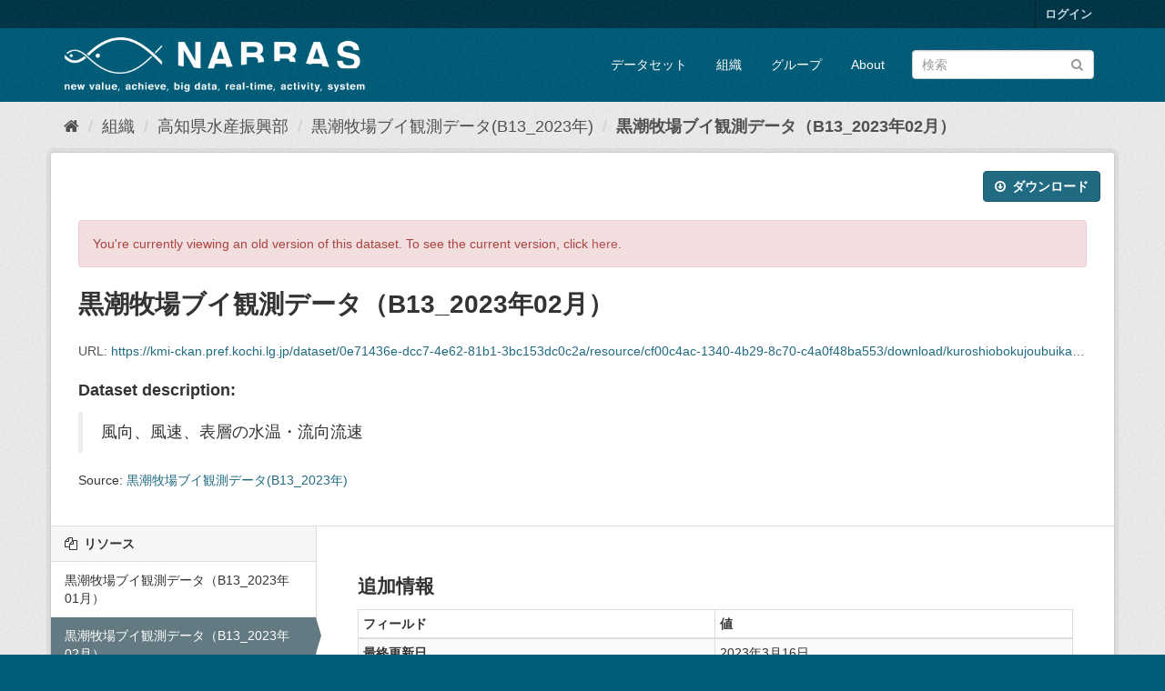

--- FILE ---
content_type: text/html; charset=utf-8
request_url: https://kmi-ckan.pref.kochi.lg.jp/dataset/0e71436e-dcc7-4e62-81b1-3bc153dc0c2a/resource/cf00c4ac-1340-4b29-8c70-c4a0f48ba553?activity_id=d5a6a2f3-a3ae-464c-bbc2-ada841dd9e1f
body_size: 27755
content:
<!DOCTYPE html>
<!--[if IE 9]> <html lang="ja" class="ie9"> <![endif]-->
<!--[if gt IE 8]><!--> <html lang="ja"> <!--<![endif]-->
  <head>
    <meta charset="utf-8" />
      <meta name="generator" content="ckan 2.9.11" />
      <meta name="viewport" content="width=device-width, initial-scale=1.0">
    <title>黒潮牧場ブイ観測データ(B13_2023年) - 黒潮牧場ブイ観測データ（B13_2023年02月） - NABRAS-CKAN</title>

    
    <link rel="shortcut icon" href="/base/images/ckan.ico" />
    
      
      
      
    

    
      
      
    
  
  <meta property="og:title" content="黒潮牧場ブイ観測データ(B13_2023年) - 黒潮牧場ブイ観測データ（B13_2023年02月） - NABRAS-CKAN">
  <meta property="og:description" content="風向、風速、表層の水温・流向流速">


    
    <link href="/webassets/base/2471d0b8_main.css" rel="stylesheet"/>
    
  </head>

  
  <body data-site-root="https://kmi-ckan.pref.kochi.lg.jp/" data-locale-root="https://kmi-ckan.pref.kochi.lg.jp/" >

    
    <div class="sr-only sr-only-focusable"><a href="#content">スキップして内容へ</a></div>
  

  
     
<div class="account-masthead">
  <div class="container">
     
    <nav class="account not-authed" aria-label="Account">
      <ul class="list-unstyled">
        
        <li><a href="/user/login">ログイン</a></li>
         
      </ul>
    </nav>
     
  </div>
</div>

<header class="navbar navbar-static-top masthead">
    
  <div class="container">
    <div class="navbar-right">
      <button data-target="#main-navigation-toggle" data-toggle="collapse" class="navbar-toggle collapsed" type="button" aria-label="expand or collapse" aria-expanded="false">
        <span class="sr-only">Toggle navigation</span>
        <span class="fa fa-bars"></span>
      </button>
    </div>
    <hgroup class="header-image navbar-left">
       
      <a class="logo" href="/"><img src="/uploads/admin/2023-01-27-070934.259333logomiddlewave.png" alt="NABRAS-CKAN" title="NABRAS-CKAN" /></a>
       
    </hgroup>

    <div class="collapse navbar-collapse" id="main-navigation-toggle">
      
      <nav class="section navigation">
        <ul class="nav nav-pills">
            
		<li><a href="/dataset/">データセット</a></li><li><a href="/organization/">組織</a></li><li><a href="/group/">グループ</a></li><li><a href="/about">About</a></li>
	    
        </ul>
      </nav>
       
      <form class="section site-search simple-input" action="/dataset/" method="get">
        <div class="field">
          <label for="field-sitewide-search">データセットを検索</label>
          <input id="field-sitewide-search" type="text" class="form-control" name="q" placeholder="検索" aria-label="データセット検索"/>
          <button class="btn-search" type="submit" aria-label="Submit"><i class="fa fa-search"></i></button>
        </div>
      </form>
      
    </div>
  </div>
</header>

  
    <div class="main">
      <div id="content" class="container">
        
          
            <div class="flash-messages">
              
                
              
            </div>
          

          
            <div class="toolbar" role="navigation" aria-label="Breadcrumb">
              
                
                  <ol class="breadcrumb">
                    
<li class="home"><a href="/" aria-label="ホーム"><i class="fa fa-home"></i><span> ホーム</span></a></li>
                    
  
  
    
    
      
      
      <li><a href="/organization/">組織</a></li>
      <li><a href="/organization/k-suisan">高知県水産振興部</a></li>
    
    <li><a href="/dataset/0e71436e-dcc7-4e62-81b1-3bc153dc0c2a">黒潮牧場ブイ観測データ(B13_2023年)</a></li>
  

  <li class="active"><a href="">黒潮牧場ブイ観測データ（B13_2023年02月）</a></li>

                  </ol>
                
              
            </div>
          

          <div class="row wrapper">
            
            
  
    <section class="module module-resource" role="complementary">
      
      <div class="module-content">
        <div class="actions">
          
          <ul>
            
            
            
              <li>
                <div class="btn-group">
                <a class="btn btn-primary resource-url-analytics resource-type-None" href="https://kmi-ckan.pref.kochi.lg.jp/dataset/0e71436e-dcc7-4e62-81b1-3bc153dc0c2a/resource/cf00c4ac-1340-4b29-8c70-c4a0f48ba553/download/kuroshiobokujoubuikansokudatab13_2023nen02.csv">
                  
                    <i class="fa fa-arrow-circle-o-down"></i> ダウンロード
                  
                </a>
                
                  
                
                </div>
              </li>
            
            
          </ul>
          
        </div>
        
          
            
              <div id="activity-archive-notice" class="alert alert-danger">
                You're currently viewing an old version of this dataset. To see the current version, click <a href="/dataset/0e71436e-dcc7-4e62-81b1-3bc153dc0c2a">here</a>.
              </div>
            
          
          <h1 class="page-heading">黒潮牧場ブイ観測データ（B13_2023年02月）</h1>
          
            
              <p class="text-muted ellipsis">URL: <a class="resource-url-analytics" href="https://kmi-ckan.pref.kochi.lg.jp/dataset/0e71436e-dcc7-4e62-81b1-3bc153dc0c2a/resource/cf00c4ac-1340-4b29-8c70-c4a0f48ba553/download/kuroshiobokujoubuikansokudatab13_2023nen02.csv" title="https://kmi-ckan.pref.kochi.lg.jp/dataset/0e71436e-dcc7-4e62-81b1-3bc153dc0c2a/resource/cf00c4ac-1340-4b29-8c70-c4a0f48ba553/download/kuroshiobokujoubuikansokudatab13_2023nen02.csv">https://kmi-ckan.pref.kochi.lg.jp/dataset/0e71436e-dcc7-4e62-81b1-3bc153dc0c2a/resource/cf00c4ac-1340-4b29-8c70-c4a0f48ba553/download/kuroshiobokujoubuikansokudatab13_2023nen02.csv</a></p>
            
          
          <div class="prose notes" property="rdfs:label">
            
            
              <h3>Dataset description:</h3>
              <blockquote>風向、風速、表層の水温・流向流速</blockquote>
              <p>Source: <a href="/dataset/0e71436e-dcc7-4e62-81b1-3bc153dc0c2a">黒潮牧場ブイ観測データ(B13_2023年)</a>
            
          </div>
        
      
      
    </section>
  


            
              <aside class="secondary col-sm-3">
                
                

  
    


  
    <section class="module module-narrow resources">
      
        
          <h2 class="module-heading"><i class="fa fa-files-o"></i> リソース</h2>
        
        
          <ul class="list-unstyled nav nav-simple">
            
              <li class="nav-item">
                <a href="/dataset/0e71436e-dcc7-4e62-81b1-3bc153dc0c2a/resource/30388c09-603b-41fd-9c77-3d67b49827a0?inner_span=True&amp;activity_id=d5a6a2f3-a3ae-464c-bbc2-ada841dd9e1f">黒潮牧場ブイ観測データ（B13_2023年01月）</a>
              </li>
            
              <li class="nav-item active">
                <a href="/dataset/0e71436e-dcc7-4e62-81b1-3bc153dc0c2a/resource/cf00c4ac-1340-4b29-8c70-c4a0f48ba553?inner_span=True&amp;activity_id=d5a6a2f3-a3ae-464c-bbc2-ada841dd9e1f">黒潮牧場ブイ観測データ（B13_2023年02月）</a>
              </li>
            
              <li class="nav-item">
                <a href="/dataset/0e71436e-dcc7-4e62-81b1-3bc153dc0c2a/resource/8ad765e2-480d-40fb-a3b3-5f0080deacfe?inner_span=True&amp;activity_id=d5a6a2f3-a3ae-464c-bbc2-ada841dd9e1f">黒潮牧場ブイ観測データ（B13_2023年03月）</a>
              </li>
            
              <li class="nav-item">
                <a href="/dataset/0e71436e-dcc7-4e62-81b1-3bc153dc0c2a/resource/69abbfe1-4f7a-4e52-a1b0-f5396b87bd5e?inner_span=True&amp;activity_id=d5a6a2f3-a3ae-464c-bbc2-ada841dd9e1f">黒潮牧場ブイ観測データ（B13_2023年04月）</a>
              </li>
            
              <li class="nav-item">
                <a href="/dataset/0e71436e-dcc7-4e62-81b1-3bc153dc0c2a/resource/c184b9f2-bfdf-4256-b6ab-670451420904?inner_span=True&amp;activity_id=d5a6a2f3-a3ae-464c-bbc2-ada841dd9e1f">黒潮牧場ブイ観測データ（B13_2023年05月）</a>
              </li>
            
              <li class="nav-item">
                <a href="/dataset/0e71436e-dcc7-4e62-81b1-3bc153dc0c2a/resource/da9d429d-4148-49c5-9982-f057ad3fa142?inner_span=True&amp;activity_id=d5a6a2f3-a3ae-464c-bbc2-ada841dd9e1f">黒潮牧場ブイ観測データ（B13_2023年06月）</a>
              </li>
            
              <li class="nav-item">
                <a href="/dataset/0e71436e-dcc7-4e62-81b1-3bc153dc0c2a/resource/53c4acd0-9949-47fd-84db-7b1c5c6fd103?inner_span=True&amp;activity_id=d5a6a2f3-a3ae-464c-bbc2-ada841dd9e1f">黒潮牧場ブイ観測データ（B13_2023年07月）</a>
              </li>
            
              <li class="nav-item">
                <a href="/dataset/0e71436e-dcc7-4e62-81b1-3bc153dc0c2a/resource/104dc426-bd36-4506-8489-1b5f8fc207c8?inner_span=True&amp;activity_id=d5a6a2f3-a3ae-464c-bbc2-ada841dd9e1f">黒潮牧場ブイ観測データ（B13_2023年08月）</a>
              </li>
            
              <li class="nav-item">
                <a href="/dataset/0e71436e-dcc7-4e62-81b1-3bc153dc0c2a/resource/d894fa29-2db3-487c-9aaa-594c3030ad29?inner_span=True&amp;activity_id=d5a6a2f3-a3ae-464c-bbc2-ada841dd9e1f">黒潮牧場ブイ観測データ（B13_2023年09月）</a>
              </li>
            
              <li class="nav-item">
                <a href="/dataset/0e71436e-dcc7-4e62-81b1-3bc153dc0c2a/resource/71ca9ba6-4195-482e-b39e-a02e74020742?inner_span=True&amp;activity_id=d5a6a2f3-a3ae-464c-bbc2-ada841dd9e1f">黒潮牧場ブイ観測データ（B13_2023年10月）</a>
              </li>
            
              <li class="nav-item">
                <a href="/dataset/0e71436e-dcc7-4e62-81b1-3bc153dc0c2a/resource/d6ffa0b4-4969-436e-bb9d-3552d9449e2a?inner_span=True&amp;activity_id=d5a6a2f3-a3ae-464c-bbc2-ada841dd9e1f">黒潮牧場ブイ観測データ（B13_2023年11月）</a>
              </li>
            
          </ul>
        
      
    </section>
  

  

  
    

  <section class="module module-narrow social">
    
      <h2 class="module-heading"><i class="fa fa-share-square-o"></i> ソーシャル</h2>
    
    
      <ul class="nav nav-simple">
        <li class="nav-item"><a href="https://twitter.com/share?url=https://kmi-ckan.pref.kochi.lg.jp/dataset/0e71436e-dcc7-4e62-81b1-3bc153dc0c2a/resource/cf00c4ac-1340-4b29-8c70-c4a0f48ba553?activity_id=d5a6a2f3-a3ae-464c-bbc2-ada841dd9e1f" target="_blank"><i class="fa fa-twitter-square"></i> Twitter</a></li>
        <li class="nav-item"><a href="https://www.facebook.com/sharer.php?u=https://kmi-ckan.pref.kochi.lg.jp/dataset/0e71436e-dcc7-4e62-81b1-3bc153dc0c2a/resource/cf00c4ac-1340-4b29-8c70-c4a0f48ba553?activity_id=d5a6a2f3-a3ae-464c-bbc2-ada841dd9e1f" target="_blank"><i class="fa fa-facebook-square"></i> Facebook</a></li>
      </ul>
    
  </section>

  

              </aside>
            

            
              <div class="primary col-sm-9 col-xs-12" role="main">
                
                
  
    
      <section class="module">
        
        <div class="module-content">
          <h2>追加情報</h2>
          <table class="table table-striped table-bordered table-condensed" data-module="table-toggle-more">
            <thead>
              <tr>
                <th scope="col">フィールド</th>
                <th scope="col">値</th>
              </tr>
            </thead>
            <tbody>
              <tr>
                <th scope="row">最終更新日</th>
                <td>2023年3月16日</td>
              </tr>
              <tr>
                <th scope="row">メタデータ最終更新日時</th>
                <td>2023年3月16日</td>
              </tr>
              <tr>
                <th scope="row">作成日</th>
                <td>2023年3月16日</td>
              </tr>
              <tr>
                <th scope="row">データ形式</th>
                <td>CSV</td>
              </tr>
              <tr>
                <th scope="row">ライセンス</th>
                <td>


  
    
  
    <a href="http://www.opendefinition.org/licenses/cc-by" rel="dc:rights">クリエイティブ・コモンズ 表示</a>
  

  
</td>
              </tr>
              
                
              
                
              
                
                  <tr class="toggle-more"><th scope="row">Has views</th><td>True</td></tr>
                
              
                
                  <tr class="toggle-more"><th scope="row">Id</th><td>cf00c4ac-1340-4b29-8c70-c4a0f48ba553</td></tr>
                
              
                
              
                
              
                
                  <tr class="toggle-more"><th scope="row">Mimetype</th><td>text/csv</td></tr>
                
              
                
                  <tr class="toggle-more"><th scope="row">Package id</th><td>0e71436e-dcc7-4e62-81b1-3bc153dc0c2a</td></tr>
                
              
                
                  <tr class="toggle-more"><th scope="row">Position</th><td>1</td></tr>
                
              
                
                  <tr class="toggle-more"><th scope="row">Size</th><td>85.9 KiB</td></tr>
                
              
                
                  <tr class="toggle-more"><th scope="row">State</th><td>active</td></tr>
                
              
                
                  <tr class="toggle-more"><th scope="row">Url type</th><td>upload</td></tr>
                
              
            </tbody>
          </table>
        </div>
        
      </section>
    
  

              </div>
            
          </div>
        
      </div>
    </div>
  
    <footer class="site-footer">
  <div class="container">
    
    <div class="row">
      <div class="col-md-8 footer-links">
        
          <ul class="list-unstyled">
            
              <li><a href="/about">About NABRAS-CKAN</a></li>
            
          </ul>
          <ul class="list-unstyled">
            
              
              <li><a href="http://docs.ckan.org/en/2.9/api/">CKAN API</a></li>
              <li><a href="http://www.ckan.org/">CKANアソシエーション</a></li>
              <li><a href="http://www.opendefinition.org/okd/"><img src="/base/images/od_80x15_blue.png" alt="Open Data"></a></li>
            
          </ul>
        
      </div>
      <div class="col-md-4 attribution">
        
          <p><strong>Powered by</strong> <a class="hide-text ckan-footer-logo" href="http://ckan.org">CKAN</a></p>
        
        
          
<form class="form-inline form-select lang-select" action="/util/redirect" data-module="select-switch" method="POST">
  <label for="field-lang-select">言語</label>
  <select id="field-lang-select" name="url" data-module="autocomplete" data-module-dropdown-class="lang-dropdown" data-module-container-class="lang-container">
    
      <option value="/ja/dataset/0e71436e-dcc7-4e62-81b1-3bc153dc0c2a/resource/cf00c4ac-1340-4b29-8c70-c4a0f48ba553?activity_id=d5a6a2f3-a3ae-464c-bbc2-ada841dd9e1f" selected="selected">
        日本語
      </option>
    
      <option value="/en/dataset/0e71436e-dcc7-4e62-81b1-3bc153dc0c2a/resource/cf00c4ac-1340-4b29-8c70-c4a0f48ba553?activity_id=d5a6a2f3-a3ae-464c-bbc2-ada841dd9e1f" >
        English
      </option>
    
      <option value="/pt_BR/dataset/0e71436e-dcc7-4e62-81b1-3bc153dc0c2a/resource/cf00c4ac-1340-4b29-8c70-c4a0f48ba553?activity_id=d5a6a2f3-a3ae-464c-bbc2-ada841dd9e1f" >
        português (Brasil)
      </option>
    
      <option value="/it/dataset/0e71436e-dcc7-4e62-81b1-3bc153dc0c2a/resource/cf00c4ac-1340-4b29-8c70-c4a0f48ba553?activity_id=d5a6a2f3-a3ae-464c-bbc2-ada841dd9e1f" >
        italiano
      </option>
    
      <option value="/cs_CZ/dataset/0e71436e-dcc7-4e62-81b1-3bc153dc0c2a/resource/cf00c4ac-1340-4b29-8c70-c4a0f48ba553?activity_id=d5a6a2f3-a3ae-464c-bbc2-ada841dd9e1f" >
        čeština (Česko)
      </option>
    
      <option value="/ca/dataset/0e71436e-dcc7-4e62-81b1-3bc153dc0c2a/resource/cf00c4ac-1340-4b29-8c70-c4a0f48ba553?activity_id=d5a6a2f3-a3ae-464c-bbc2-ada841dd9e1f" >
        català
      </option>
    
      <option value="/es/dataset/0e71436e-dcc7-4e62-81b1-3bc153dc0c2a/resource/cf00c4ac-1340-4b29-8c70-c4a0f48ba553?activity_id=d5a6a2f3-a3ae-464c-bbc2-ada841dd9e1f" >
        español
      </option>
    
      <option value="/fr/dataset/0e71436e-dcc7-4e62-81b1-3bc153dc0c2a/resource/cf00c4ac-1340-4b29-8c70-c4a0f48ba553?activity_id=d5a6a2f3-a3ae-464c-bbc2-ada841dd9e1f" >
        français
      </option>
    
      <option value="/el/dataset/0e71436e-dcc7-4e62-81b1-3bc153dc0c2a/resource/cf00c4ac-1340-4b29-8c70-c4a0f48ba553?activity_id=d5a6a2f3-a3ae-464c-bbc2-ada841dd9e1f" >
        Ελληνικά
      </option>
    
      <option value="/sv/dataset/0e71436e-dcc7-4e62-81b1-3bc153dc0c2a/resource/cf00c4ac-1340-4b29-8c70-c4a0f48ba553?activity_id=d5a6a2f3-a3ae-464c-bbc2-ada841dd9e1f" >
        svenska
      </option>
    
      <option value="/sr/dataset/0e71436e-dcc7-4e62-81b1-3bc153dc0c2a/resource/cf00c4ac-1340-4b29-8c70-c4a0f48ba553?activity_id=d5a6a2f3-a3ae-464c-bbc2-ada841dd9e1f" >
        српски
      </option>
    
      <option value="/no/dataset/0e71436e-dcc7-4e62-81b1-3bc153dc0c2a/resource/cf00c4ac-1340-4b29-8c70-c4a0f48ba553?activity_id=d5a6a2f3-a3ae-464c-bbc2-ada841dd9e1f" >
        norsk bokmål (Norge)
      </option>
    
      <option value="/sk/dataset/0e71436e-dcc7-4e62-81b1-3bc153dc0c2a/resource/cf00c4ac-1340-4b29-8c70-c4a0f48ba553?activity_id=d5a6a2f3-a3ae-464c-bbc2-ada841dd9e1f" >
        slovenčina
      </option>
    
      <option value="/fi/dataset/0e71436e-dcc7-4e62-81b1-3bc153dc0c2a/resource/cf00c4ac-1340-4b29-8c70-c4a0f48ba553?activity_id=d5a6a2f3-a3ae-464c-bbc2-ada841dd9e1f" >
        suomi
      </option>
    
      <option value="/ru/dataset/0e71436e-dcc7-4e62-81b1-3bc153dc0c2a/resource/cf00c4ac-1340-4b29-8c70-c4a0f48ba553?activity_id=d5a6a2f3-a3ae-464c-bbc2-ada841dd9e1f" >
        русский
      </option>
    
      <option value="/de/dataset/0e71436e-dcc7-4e62-81b1-3bc153dc0c2a/resource/cf00c4ac-1340-4b29-8c70-c4a0f48ba553?activity_id=d5a6a2f3-a3ae-464c-bbc2-ada841dd9e1f" >
        Deutsch
      </option>
    
      <option value="/pl/dataset/0e71436e-dcc7-4e62-81b1-3bc153dc0c2a/resource/cf00c4ac-1340-4b29-8c70-c4a0f48ba553?activity_id=d5a6a2f3-a3ae-464c-bbc2-ada841dd9e1f" >
        polski
      </option>
    
      <option value="/nl/dataset/0e71436e-dcc7-4e62-81b1-3bc153dc0c2a/resource/cf00c4ac-1340-4b29-8c70-c4a0f48ba553?activity_id=d5a6a2f3-a3ae-464c-bbc2-ada841dd9e1f" >
        Nederlands
      </option>
    
      <option value="/bg/dataset/0e71436e-dcc7-4e62-81b1-3bc153dc0c2a/resource/cf00c4ac-1340-4b29-8c70-c4a0f48ba553?activity_id=d5a6a2f3-a3ae-464c-bbc2-ada841dd9e1f" >
        български
      </option>
    
      <option value="/ko_KR/dataset/0e71436e-dcc7-4e62-81b1-3bc153dc0c2a/resource/cf00c4ac-1340-4b29-8c70-c4a0f48ba553?activity_id=d5a6a2f3-a3ae-464c-bbc2-ada841dd9e1f" >
        한국어 (대한민국)
      </option>
    
      <option value="/hu/dataset/0e71436e-dcc7-4e62-81b1-3bc153dc0c2a/resource/cf00c4ac-1340-4b29-8c70-c4a0f48ba553?activity_id=d5a6a2f3-a3ae-464c-bbc2-ada841dd9e1f" >
        magyar
      </option>
    
      <option value="/sl/dataset/0e71436e-dcc7-4e62-81b1-3bc153dc0c2a/resource/cf00c4ac-1340-4b29-8c70-c4a0f48ba553?activity_id=d5a6a2f3-a3ae-464c-bbc2-ada841dd9e1f" >
        slovenščina
      </option>
    
      <option value="/lv/dataset/0e71436e-dcc7-4e62-81b1-3bc153dc0c2a/resource/cf00c4ac-1340-4b29-8c70-c4a0f48ba553?activity_id=d5a6a2f3-a3ae-464c-bbc2-ada841dd9e1f" >
        latviešu
      </option>
    
      <option value="/am/dataset/0e71436e-dcc7-4e62-81b1-3bc153dc0c2a/resource/cf00c4ac-1340-4b29-8c70-c4a0f48ba553?activity_id=d5a6a2f3-a3ae-464c-bbc2-ada841dd9e1f" >
        አማርኛ
      </option>
    
      <option value="/ar/dataset/0e71436e-dcc7-4e62-81b1-3bc153dc0c2a/resource/cf00c4ac-1340-4b29-8c70-c4a0f48ba553?activity_id=d5a6a2f3-a3ae-464c-bbc2-ada841dd9e1f" >
        العربية
      </option>
    
      <option value="/da_DK/dataset/0e71436e-dcc7-4e62-81b1-3bc153dc0c2a/resource/cf00c4ac-1340-4b29-8c70-c4a0f48ba553?activity_id=d5a6a2f3-a3ae-464c-bbc2-ada841dd9e1f" >
        dansk (Danmark)
      </option>
    
      <option value="/en_AU/dataset/0e71436e-dcc7-4e62-81b1-3bc153dc0c2a/resource/cf00c4ac-1340-4b29-8c70-c4a0f48ba553?activity_id=d5a6a2f3-a3ae-464c-bbc2-ada841dd9e1f" >
        English (Australia)
      </option>
    
      <option value="/es_AR/dataset/0e71436e-dcc7-4e62-81b1-3bc153dc0c2a/resource/cf00c4ac-1340-4b29-8c70-c4a0f48ba553?activity_id=d5a6a2f3-a3ae-464c-bbc2-ada841dd9e1f" >
        español (Argentina)
      </option>
    
      <option value="/eu/dataset/0e71436e-dcc7-4e62-81b1-3bc153dc0c2a/resource/cf00c4ac-1340-4b29-8c70-c4a0f48ba553?activity_id=d5a6a2f3-a3ae-464c-bbc2-ada841dd9e1f" >
        euskara
      </option>
    
      <option value="/fa_IR/dataset/0e71436e-dcc7-4e62-81b1-3bc153dc0c2a/resource/cf00c4ac-1340-4b29-8c70-c4a0f48ba553?activity_id=d5a6a2f3-a3ae-464c-bbc2-ada841dd9e1f" >
        فارسی (ایران)
      </option>
    
      <option value="/gl/dataset/0e71436e-dcc7-4e62-81b1-3bc153dc0c2a/resource/cf00c4ac-1340-4b29-8c70-c4a0f48ba553?activity_id=d5a6a2f3-a3ae-464c-bbc2-ada841dd9e1f" >
        galego
      </option>
    
      <option value="/he/dataset/0e71436e-dcc7-4e62-81b1-3bc153dc0c2a/resource/cf00c4ac-1340-4b29-8c70-c4a0f48ba553?activity_id=d5a6a2f3-a3ae-464c-bbc2-ada841dd9e1f" >
        עברית
      </option>
    
      <option value="/hr/dataset/0e71436e-dcc7-4e62-81b1-3bc153dc0c2a/resource/cf00c4ac-1340-4b29-8c70-c4a0f48ba553?activity_id=d5a6a2f3-a3ae-464c-bbc2-ada841dd9e1f" >
        hrvatski
      </option>
    
      <option value="/id/dataset/0e71436e-dcc7-4e62-81b1-3bc153dc0c2a/resource/cf00c4ac-1340-4b29-8c70-c4a0f48ba553?activity_id=d5a6a2f3-a3ae-464c-bbc2-ada841dd9e1f" >
        Indonesia
      </option>
    
      <option value="/is/dataset/0e71436e-dcc7-4e62-81b1-3bc153dc0c2a/resource/cf00c4ac-1340-4b29-8c70-c4a0f48ba553?activity_id=d5a6a2f3-a3ae-464c-bbc2-ada841dd9e1f" >
        íslenska
      </option>
    
      <option value="/km/dataset/0e71436e-dcc7-4e62-81b1-3bc153dc0c2a/resource/cf00c4ac-1340-4b29-8c70-c4a0f48ba553?activity_id=d5a6a2f3-a3ae-464c-bbc2-ada841dd9e1f" >
        ខ្មែរ
      </option>
    
      <option value="/lt/dataset/0e71436e-dcc7-4e62-81b1-3bc153dc0c2a/resource/cf00c4ac-1340-4b29-8c70-c4a0f48ba553?activity_id=d5a6a2f3-a3ae-464c-bbc2-ada841dd9e1f" >
        lietuvių
      </option>
    
      <option value="/mk/dataset/0e71436e-dcc7-4e62-81b1-3bc153dc0c2a/resource/cf00c4ac-1340-4b29-8c70-c4a0f48ba553?activity_id=d5a6a2f3-a3ae-464c-bbc2-ada841dd9e1f" >
        македонски
      </option>
    
      <option value="/mn_MN/dataset/0e71436e-dcc7-4e62-81b1-3bc153dc0c2a/resource/cf00c4ac-1340-4b29-8c70-c4a0f48ba553?activity_id=d5a6a2f3-a3ae-464c-bbc2-ada841dd9e1f" >
        монгол (Монгол)
      </option>
    
      <option value="/ne/dataset/0e71436e-dcc7-4e62-81b1-3bc153dc0c2a/resource/cf00c4ac-1340-4b29-8c70-c4a0f48ba553?activity_id=d5a6a2f3-a3ae-464c-bbc2-ada841dd9e1f" >
        नेपाली
      </option>
    
      <option value="/pt_PT/dataset/0e71436e-dcc7-4e62-81b1-3bc153dc0c2a/resource/cf00c4ac-1340-4b29-8c70-c4a0f48ba553?activity_id=d5a6a2f3-a3ae-464c-bbc2-ada841dd9e1f" >
        português (Portugal)
      </option>
    
      <option value="/ro/dataset/0e71436e-dcc7-4e62-81b1-3bc153dc0c2a/resource/cf00c4ac-1340-4b29-8c70-c4a0f48ba553?activity_id=d5a6a2f3-a3ae-464c-bbc2-ada841dd9e1f" >
        română
      </option>
    
      <option value="/sq/dataset/0e71436e-dcc7-4e62-81b1-3bc153dc0c2a/resource/cf00c4ac-1340-4b29-8c70-c4a0f48ba553?activity_id=d5a6a2f3-a3ae-464c-bbc2-ada841dd9e1f" >
        shqip
      </option>
    
      <option value="/sr_Latn/dataset/0e71436e-dcc7-4e62-81b1-3bc153dc0c2a/resource/cf00c4ac-1340-4b29-8c70-c4a0f48ba553?activity_id=d5a6a2f3-a3ae-464c-bbc2-ada841dd9e1f" >
        srpski (latinica)
      </option>
    
      <option value="/th/dataset/0e71436e-dcc7-4e62-81b1-3bc153dc0c2a/resource/cf00c4ac-1340-4b29-8c70-c4a0f48ba553?activity_id=d5a6a2f3-a3ae-464c-bbc2-ada841dd9e1f" >
        ไทย
      </option>
    
      <option value="/tl/dataset/0e71436e-dcc7-4e62-81b1-3bc153dc0c2a/resource/cf00c4ac-1340-4b29-8c70-c4a0f48ba553?activity_id=d5a6a2f3-a3ae-464c-bbc2-ada841dd9e1f" >
        Filipino (Pilipinas)
      </option>
    
      <option value="/tr/dataset/0e71436e-dcc7-4e62-81b1-3bc153dc0c2a/resource/cf00c4ac-1340-4b29-8c70-c4a0f48ba553?activity_id=d5a6a2f3-a3ae-464c-bbc2-ada841dd9e1f" >
        Türkçe
      </option>
    
      <option value="/uk/dataset/0e71436e-dcc7-4e62-81b1-3bc153dc0c2a/resource/cf00c4ac-1340-4b29-8c70-c4a0f48ba553?activity_id=d5a6a2f3-a3ae-464c-bbc2-ada841dd9e1f" >
        українська
      </option>
    
      <option value="/uk_UA/dataset/0e71436e-dcc7-4e62-81b1-3bc153dc0c2a/resource/cf00c4ac-1340-4b29-8c70-c4a0f48ba553?activity_id=d5a6a2f3-a3ae-464c-bbc2-ada841dd9e1f" >
        українська (Україна)
      </option>
    
      <option value="/vi/dataset/0e71436e-dcc7-4e62-81b1-3bc153dc0c2a/resource/cf00c4ac-1340-4b29-8c70-c4a0f48ba553?activity_id=d5a6a2f3-a3ae-464c-bbc2-ada841dd9e1f" >
        Tiếng Việt
      </option>
    
      <option value="/bs/dataset/0e71436e-dcc7-4e62-81b1-3bc153dc0c2a/resource/cf00c4ac-1340-4b29-8c70-c4a0f48ba553?activity_id=d5a6a2f3-a3ae-464c-bbc2-ada841dd9e1f" >
        bosanski
      </option>
    
      <option value="/my_MM/dataset/0e71436e-dcc7-4e62-81b1-3bc153dc0c2a/resource/cf00c4ac-1340-4b29-8c70-c4a0f48ba553?activity_id=d5a6a2f3-a3ae-464c-bbc2-ada841dd9e1f" >
        မြန်မာ (မြန်မာ)
      </option>
    
      <option value="/nb_NO/dataset/0e71436e-dcc7-4e62-81b1-3bc153dc0c2a/resource/cf00c4ac-1340-4b29-8c70-c4a0f48ba553?activity_id=d5a6a2f3-a3ae-464c-bbc2-ada841dd9e1f" >
        norsk bokmål (Norge)
      </option>
    
      <option value="/zh_Hans_CN/dataset/0e71436e-dcc7-4e62-81b1-3bc153dc0c2a/resource/cf00c4ac-1340-4b29-8c70-c4a0f48ba553?activity_id=d5a6a2f3-a3ae-464c-bbc2-ada841dd9e1f" >
        中文 (简体, 中国)
      </option>
    
      <option value="/zh_Hant_TW/dataset/0e71436e-dcc7-4e62-81b1-3bc153dc0c2a/resource/cf00c4ac-1340-4b29-8c70-c4a0f48ba553?activity_id=d5a6a2f3-a3ae-464c-bbc2-ada841dd9e1f" >
        中文 (繁體, 台灣)
      </option>
    
  </select>
  <button class="btn btn-default js-hide" type="submit">Go</button>
</form>
        
      </div>
    </div>
    
  </div>

  
    
  
</footer>
  
  
  
  
  
    

      

    
    
    <link href="/webassets/vendor/f3b8236b_select2.css" rel="stylesheet"/>
<link href="/webassets/vendor/0b01aef1_font-awesome.css" rel="stylesheet"/>
    <script src="/webassets/vendor/d8ae4bed_jquery.js" type="text/javascript"></script>
<script src="/webassets/vendor/fb6095a0_vendor.js" type="text/javascript"></script>
<script src="/webassets/vendor/580fa18d_bootstrap.js" type="text/javascript"></script>
<script src="/webassets/base/15a18f6c_main.js" type="text/javascript"></script>
<script src="/webassets/base/2448af8b_ckan.js" type="text/javascript"></script>
  </body>
</html>